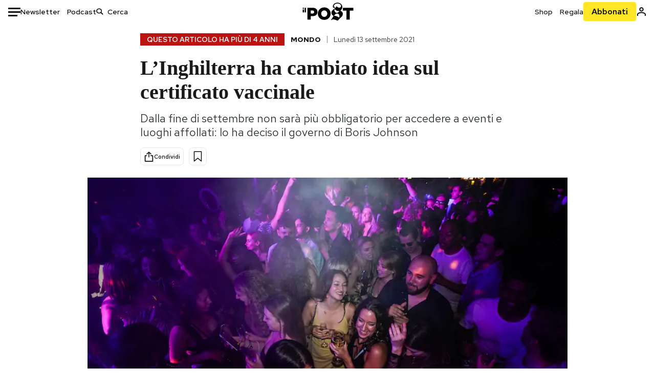

--- FILE ---
content_type: text/html; charset=utf-8
request_url: https://www.google.com/recaptcha/api2/aframe
body_size: 166
content:
<!DOCTYPE HTML><html><head><meta http-equiv="content-type" content="text/html; charset=UTF-8"></head><body><script nonce="NsqWV9p7jbYRgo2pBOHP4A">/** Anti-fraud and anti-abuse applications only. See google.com/recaptcha */ try{var clients={'sodar':'https://pagead2.googlesyndication.com/pagead/sodar?'};window.addEventListener("message",function(a){try{if(a.source===window.parent){var b=JSON.parse(a.data);var c=clients[b['id']];if(c){var d=document.createElement('img');d.src=c+b['params']+'&rc='+(localStorage.getItem("rc::a")?sessionStorage.getItem("rc::b"):"");window.document.body.appendChild(d);sessionStorage.setItem("rc::e",parseInt(sessionStorage.getItem("rc::e")||0)+1);localStorage.setItem("rc::h",'1768955129579');}}}catch(b){}});window.parent.postMessage("_grecaptcha_ready", "*");}catch(b){}</script></body></html>